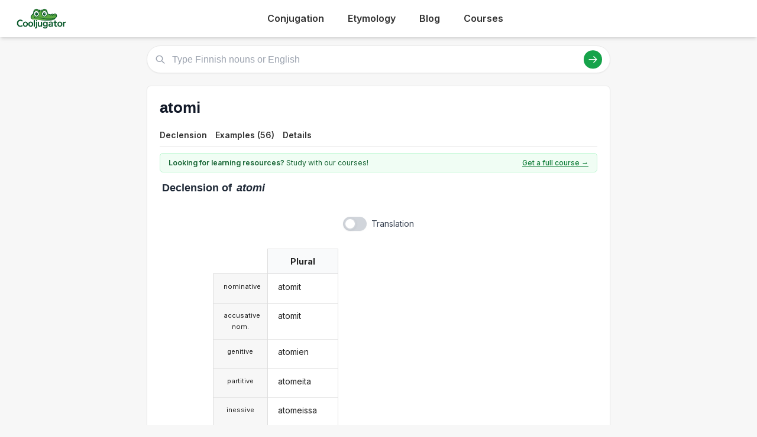

--- FILE ---
content_type: text/html; charset=utf-8
request_url: https://cooljugator.com/fin/atomi
body_size: 11991
content:
<!DOCTYPE html>
<html><head><meta content="text/html; charset=utf-8" http-equiv="content-type"/><title>Atomi declension in Finnish in all forms | CoolJugator.com</title><meta content="Decline the Finnish noun atomi in all forms and with usage examples. Atomi inflection has never been easier!" name="description"/><meta content="website" property="og:type"/><meta content="https://cooljugator.com/fin/atomi" property="og:url"/><meta content="/lib/images/website.png" property="og:image"/><meta content="1200" property="og:image:width"/><meta content="630" property="og:image:height"/><meta content="Cooljugator" property="og:site_name"/><meta content="en_US" property="og:locale"/><meta content="info@cooljugator.com" property="og:email"/><meta content="Decline the Finnish noun atomi in all forms and with usage examples" property="og:description"/><meta content="172062416682324" property="fb:app_id"/><meta content="summary" name="twitter:card"/><meta content="@cooljugator" name="twitter:site"/><meta content="Atomi noun declension" name="twitter:title"/><meta content="Decline the Finnish noun atomi in all forms and with usage examples" name="twitter:description"/><meta content="/lib/images/website.png" name="twitter:image"/><link href="/lib/images/favicons/apple-touch-icon.png" rel="apple-touch-icon" sizes="180x180"/><link href="/lib/images/favicons/favicon.ico" rel="shortcut icon"/><link href="/lib/images/favicons/favicon-32x32.png" rel="icon" sizes="32x32" type="image/png"/><link href="/lib/images/favicons/favicon-16x16.png" rel="icon" sizes="16x16" type="image/png"/><link href="/lib/images/favicons/manifest.json" rel="manifest"/><link color="#5bbad5" href="/lib/images/favicons/safari-pinned-tab.svg" rel="mask-icon"/><meta content="#ffffff" name="theme-color"/><meta content="width=device-width, initial-scale=1" name="viewport"/><meta charset="utf-8"/><meta content="width=device-width, initial-scale=1.0" name="viewport"/><link href="https://fonts.googleapis.com" rel="preconnect"/><link crossorigin="" href="https://fonts.gstatic.com" rel="preconnect"/><link href="https://fonts.googleapis.com/css2?family=Inter:wght@400;500;600;700&amp;display=swap" rel="stylesheet"/><link href="/lib2025/style_tailwind.css" rel="stylesheet"/><link href="/lib2025/styleOLD.min.css" rel="stylesheet"/><link href="/lib2025/styleNEW.css" rel="stylesheet"/><script src="https://embed.typeform.com/embed.js"></script><script src="/lib2025/includes.js"></script><script defer="" src="/lib2025/static_navigations.js"></script><script id="languageSetterScript">const page_language_code = "fin";</script><script src="/lib2025/scriptsNEW.js"></script><meta name="impact-site-verification" value="d3cf73e8-9232-49c1-b2b9-d5ce2e8c0d6f"/><script async="" src="https://www.googletagmanager.com/gtag/js?id=G-4HJDZ83FC6"></script><script>window.dataLayer = window.dataLayer || [];function gtag(){dataLayer.push(arguments);}gtag("js", new Date());gtag("config", "G-4HJDZ83FC6");</script></head><body><header class="bg-white shadow-md sticky top-0 z-10"><div class="main-container flex justify-between items-center py-4"><span class="text-3xl font-bold text-green-700 flex items-center space-x-2"><a href="/" style="display: flex; align-items: center;"><img alt="Cooljugator Logo" class="h-10" src="/lib2025/logo.png"/></a></span><nav class="main-nav hidden md:flex justify-center space-x-4"><div class="nav-link-wrapper language-selector"><a class="nav-link language-trigger" href="/">Conjugation</a><div class="language-dropdown"></div></div><div class="nav-link-wrapper language-selector"><a class="nav-link language-trigger" href="/etymology/">Etymology</a><div class="language-dropdown"></div></div><div class="nav-link-wrapper"><a class="nav-link" href="/blog/">Blog</a></div><div class="nav-link-wrapper"><a class="nav-link" href="https://www.lingomelo.com/">Courses</a></div><div class="nav-link-wrapper"></div></nav><a class="bg-green-600 hover:bg-green-700 text-white hover:text-white font-semibold py-2 px-5 rounded-full text-base shadow-md hover:shadow-lg transition-all duration-200 mx-2" id="mainTutoringLink" rel="noopener noreferrer" style="top; 0; left: 0; width: 0; height: 0; overflow: hidden; visibility: hidden!important;" target="_blank">
      Get a Finnish Tutor
    </a><button class="md:hidden p-2 rounded focus:outline-none focus:ring-2 focus:ring-green-600" id="mobile-menu-button"><svg class="w-7 h-7 text-green-700" fill="none" stroke="currentColor" viewbox="0 0 24 24"><path d="M4 6h16M4 12h16M4 18h16" stroke-linecap="round" stroke-linejoin="round" stroke-width="2"></path></svg></button></div><nav class="md:hidden px-4 pb-4" id="mobile-menu">
<a class="block py-2 nav-link" href="/">Conjugation</a><a class="block py-2 nav-link" href="/etymology/">Etymology</a><a class="block py-2 nav-link" href="/blog/">Blog</a></nav></header><!-- <div class="bg-gray-200 text-center py-2 text-gray-500 text-xs my-4 main-container rounded-md h-[90px] flex items-center justify-center">
        Top Ad Placeholder (728x90 or similar)
    </div> --><div class="main-container mt-4"><main class="space-y-6 max-w-4xl mx-auto mt-4"><div class="relative" id="search-bar-wrapper"><input aria-label="Type Finnish nouns or English" class="w-full border subtle-border rounded-full py-3 pl-12 pr-20 text-lg focus:outline-none focus:ring-2 focus:ring-green-500 focus:border-transparent shadow-sm" id="search-input" placeholder="Type Finnish nouns or English" type="text"/><div class="absolute left-4 top-1/2 transform -translate-y-1/2 text-gray-400"><svg class="w-5 h-5" fill="none" stroke="currentColor" viewbox="0 0 24 24" xmlns="http://www.w3.org/2000/svg"><path d="M21 21l-6-6m2-5a7 7 0 11-14 0 7 7 0 0114 0z" stroke-linecap="round" stroke-linejoin="round" stroke-width="2"></path></svg></div><div class="absolute right-4 top-1/2 transform -translate-y-1/2 flex items-center space-x-3"><button class="bg-green-600 hover:bg-green-700 text-white rounded-full p-2" id="search-button"><svg class="w-5 h-5" fill="none" stroke="currentColor" viewbox="0 0 24 24" xmlns="http://www.w3.org/2000/svg"><path d="M14 5l7 7m0 0l-7 7m7-7H3" stroke-linecap="round" stroke-linejoin="round" stroke-width="2"></path></svg></button></div></div><div class="mt-4 p-4 bg-white border subtle-border rounded-md shadow-sm hidden" id="search-results"></div><div class="content-bg p-6 rounded-lg shadow-sm border subtle-border"><div class="flex justify-between items-start mb-3" id="main-page-top"><div><h1 class="text-3xl font-bold text-gray-900 flex items-center mainform" id="mainform">atomi</h1></div></div><nav class="mt-4 border-b subtle-border main-content-nav" id="main-page-content-nav"><div class="flex space-x-2 text-sm"><a class="nav-link smooth-scroll-link hover:text-green-600 hover:border-green-300" href="#conjugation">Declension</a><a class="nav-link smooth-scroll-link hover:text-green-600 hover:border-green-300" href="#examples">Examples (56)</a><a class="nav-link smooth-scroll-link hover:text-green-600 hover:border-green-300" href="#details">Details</a></div></nav><div class="mt-0 pt-6 scroll-target" style="padding-top: 80px;"><div class="bg-green-50 text-green-800 text-sm py-2 px-4 rounded-md mb-4 border border-green-200 flex items-center justify-between" id="question2wrapper"><span class="w-full max-w-[64%] md:w-auto md:max-w-none"><span class="font-semibold" id="question2">Looking for learning resources?</span> Study with our courses!
                    </span><a class="text-green-700 hover:text-green-900 font-medium underline text-right" href="https://www.lingomelo.com/" id="question2link" rel="noopener noreferrer">Get a full course →</a></div><div id="main-conjugation-meta"><h2 class="text-xl font-bold text-gray-800 mb-4 flex items-center"><!-- <svg width="30" height="30" viewBox="0 0 50 50" xmlns="http://www.w3.org/2000/svg"><path d="M 10,38 
                                     C 5,38 5,30 10,25   Q 15,15 25,12      L 40,10            Q 48,10 48,18      Q 50,25 45,30      L 40,35            Q 35,42 25,42      L 15,42            C 12,42 10,40 10,38 Z" 
                                  fill="#15803D"/><circle cx="26" cy="19" r="5" fill="white"/><circle cx="26" cy="19" r="2.5" fill="black"/><circle cx="27" cy="18" r="1" fill="white"/><circle cx="36" cy="17" r="5" fill="white"/><circle cx="36" cy="17" r="2.5" fill="black"/><circle cx="37" cy="16" r="1" fill="white"/><ellipse cx="44" cy="17" rx="2" ry="1.5" fill="#1f2937"/><circle cx="18" cy="30" r="3" fill="#fecdd3"/></svg> 
 --><span class="pl-1" id="conjugation"><span class="conjugation-word">Declension</span> of <span class="italic ml-1 mainform">atomi</span></span></h2></div><div class="mt-6" id="conjugation-content"><section id="conjugations" style="padding-top: 1em;"><div class="ui three column unstackable grid" id="settings-buttons"><div class="left floated center aligned column" id="wrapper-setting-transliterations"></div><div class="center aligned column" id="wrapper-setting-translations"><div class="ui toggle checkbox" data-tooltip="Translations on page." id="setting-translations"><input type="checkbox"/><label id="settings-translations-label">Translation</label></div></div><div class="right floated center aligned column" id="wrapper-setting-stress"></div></div><div class="ui stackable center aligned grid"><div class="fourteen wide column"><div class="ui centered four column equal height grid"><div class="fourteen wide column" id="conjugationDivs" style="padding-right: 0; border-right: 0;"><div class="conjugation-table collapsable"><div class="conjugation-cell conjugation-cell-four conjugation-cell-pronouns tense-title pronounColumn pronounColumnFirst" style="order: 0; color: rgba(0, 0, 0, 0.87);"></div><div class="conjugation-cell conjugation-cell-four conjugation-cell-pronouns pronounColumn" style="order: 1;"><div class="ui conjugation-pronoun">nominative</div></div><div class="conjugation-cell conjugation-cell-four conjugation-cell-pronouns pronounColumn" style="order: 2;"><div class="ui conjugation-pronoun">accusative nom.</div></div><div class="conjugation-cell conjugation-cell-four conjugation-cell-pronouns pronounColumn" style="order: 3;"><div class="ui conjugation-pronoun">genitive</div></div><div class="conjugation-cell conjugation-cell-four conjugation-cell-pronouns pronounColumn" style="order: 4;"><div class="ui conjugation-pronoun">partitive</div></div><div class="conjugation-cell conjugation-cell-four conjugation-cell-pronouns pronounColumn" style="order: 5;"><div class="ui conjugation-pronoun">inessive</div></div><div class="conjugation-cell conjugation-cell-four conjugation-cell-pronouns pronounColumn" style="order: 6;"><div class="ui conjugation-pronoun">elative</div></div><div class="conjugation-cell conjugation-cell-four conjugation-cell-pronouns pronounColumn" style="order: 7;"><div class="ui conjugation-pronoun">illative</div></div><div class="conjugation-cell conjugation-cell-four conjugation-cell-pronouns pronounColumn" style="order: 8;"><div class="ui conjugation-pronoun">adessive</div></div><div class="conjugation-cell conjugation-cell-four conjugation-cell-pronouns pronounColumn" style="order: 9;"><div class="ui conjugation-pronoun">ablative</div></div><div class="conjugation-cell conjugation-cell-four conjugation-cell-pronouns pronounColumn" style="order: 10;"><div class="ui conjugation-pronoun">allative</div></div><div class="conjugation-cell conjugation-cell-four conjugation-cell-pronouns pronounColumn" style="order: 11;"><div class="ui conjugation-pronoun">essive</div></div><div class="conjugation-cell conjugation-cell-four conjugation-cell-pronouns pronounColumn" style="order: 12;"><div class="ui conjugation-pronoun">translative</div></div><div class="conjugation-cell conjugation-cell-four conjugation-cell-pronouns pronounColumn" style="order: 13;"><div class="ui conjugation-pronoun">instructive</div></div><div class="conjugation-cell conjugation-cell-four conjugation-cell-pronouns pronounColumn" style="order: 14;"><div class="ui conjugation-pronoun">abessive</div></div><div class="conjugation-cell conjugation-cell-four conjugation-cell-pronouns pronounColumn" style="order: 15;"><div class="ui conjugation-pronoun">comitative</div></div><div class="conjugation-cell conjugation-cell-four tense-title leftmost" data-tooltip="Example: (part of) atoms" style="order: 0;"><span class="tense-title-space">Plural</span><i class="dropdown icon"></i></div><div class="conjugation-cell conjugation-cell-four leftmost" data-default="atomit" data-form-id="7225443" data-tooltip="atoms" data-translated="atoms" id="nominative_plur" style="order: 1;"><div class="forms-wrapper"><div class="meta-form">atomit</div><div class="meta-transliteration"></div><div class="meta-translation">atoms</div></div></div><div class="conjugation-cell conjugation-cell-four leftmost" data-default="atomit" data-form-id="7225444" data-tooltip="atoms" data-translated="atoms" id="accusative_nom_plur" style="order: 2;"><div class="forms-wrapper"><div class="meta-form">atomit</div><div class="meta-transliteration"></div><div class="meta-translation">atoms</div></div></div><div class="conjugation-cell conjugation-cell-four leftmost" data-default="atomien" data-form-id="7225445" data-tooltip="(of) atoms" data-translated="(of) atoms" id="genitive_plur" style="order: 3;"><div class="forms-wrapper"><div class="meta-form">atomien</div><div class="meta-transliteration"></div><div class="meta-translation">(of) atoms</div></div></div><div class="conjugation-cell conjugation-cell-four leftmost" data-default="atomeita" data-form-id="7225446" data-tooltip="(part of) atoms" data-translated="(part of) atoms" id="partitive_plur" style="order: 4;"><div class="forms-wrapper"><div class="meta-form">atomeita</div><div class="meta-transliteration"></div><div class="meta-translation">(part of) atoms</div></div></div><div class="conjugation-cell conjugation-cell-four leftmost" data-default="atomeissa" data-form-id="7225447" data-tooltip="(in) atoms" data-translated="(in) atoms" id="inessive_plur" style="order: 5;"><div class="forms-wrapper"><div class="meta-form">atomeissa</div><div class="meta-transliteration"></div><div class="meta-translation">(in) atoms</div></div></div><div class="conjugation-cell conjugation-cell-four leftmost" data-default="atomeista" data-form-id="7225448" data-tooltip="(out of) atoms" data-translated="(out of) atoms" id="elative_plur" style="order: 6;"><div class="forms-wrapper"><div class="meta-form">atomeista</div><div class="meta-transliteration"></div><div class="meta-translation">(out of) atoms</div></div></div><div class="conjugation-cell conjugation-cell-four leftmost" data-default="atomeihin" data-form-id="7225449" data-tooltip="(into) atoms" data-translated="(into) atoms" id="illative_plur" style="order: 7;"><div class="forms-wrapper"><div class="meta-form">atomeihin</div><div class="meta-transliteration"></div><div class="meta-translation">(into) atoms</div></div></div><div class="conjugation-cell conjugation-cell-four leftmost" data-default="atomeilla" data-form-id="7225450" data-tooltip="(at) atoms" data-translated="(at) atoms" id="adessive_plur" style="order: 8;"><div class="forms-wrapper"><div class="meta-form">atomeilla</div><div class="meta-transliteration"></div><div class="meta-translation">(at) atoms</div></div></div><div class="conjugation-cell conjugation-cell-four leftmost" data-default="atomeilta" data-form-id="7225451" data-tooltip="(from) atoms" data-translated="(from) atoms" id="ablative_plur" style="order: 9;"><div class="forms-wrapper"><div class="meta-form">atomeilta</div><div class="meta-transliteration"></div><div class="meta-translation">(from) atoms</div></div></div><div class="conjugation-cell conjugation-cell-four leftmost" data-default="atomeille" data-form-id="7225452" data-tooltip="(onto) atoms" data-translated="(onto) atoms" id="allative_plur" style="order: 10;"><div class="forms-wrapper"><div class="meta-form">atomeille</div><div class="meta-transliteration"></div><div class="meta-translation">(onto) atoms</div></div></div><div class="conjugation-cell conjugation-cell-four leftmost" data-default="atomeina" data-form-id="7225453" data-tooltip="(as) atoms" data-translated="(as) atoms" id="essive_plur" style="order: 11;"><div class="forms-wrapper"><div class="meta-form">atomeina</div><div class="meta-transliteration"></div><div class="meta-translation">(as) atoms</div></div></div><div class="conjugation-cell conjugation-cell-four leftmost" data-default="atomeiksi" data-form-id="7225454" data-tooltip="(into) atoms" data-translated="(into) atoms" id="translative_plur" style="order: 12;"><div class="forms-wrapper"><div class="meta-form">atomeiksi</div><div class="meta-transliteration"></div><div class="meta-translation">(into) atoms</div></div></div><div class="conjugation-cell conjugation-cell-four leftmost" data-default="atomein" data-form-id="7225455" data-tooltip="(with) atoms" data-translated="(with) atoms" id="instructive_plur" style="order: 13;"><div class="forms-wrapper"><div class="meta-form">atomein</div><div class="meta-transliteration"></div><div class="meta-translation">(with) atoms</div></div></div><div class="conjugation-cell conjugation-cell-four leftmost" data-default="atomeitta" data-form-id="7225456" data-tooltip="(without) atoms" data-translated="(without) atoms" id="abessive_plur" style="order: 14;"><div class="forms-wrapper"><div class="meta-form">atomeitta</div><div class="meta-transliteration"></div><div class="meta-translation">(without) atoms</div></div></div><div class="conjugation-cell conjugation-cell-four leftmost" data-default="atomeineen" data-form-id="7225457" data-tooltip="(together with) atoms" data-translated="(together with) atoms" id="comitative_plur" style="order: 15;"><div class="forms-wrapper"><div class="meta-form">atomeineen</div><div class="meta-transliteration"></div><div class="meta-translation">(together with) atoms</div></div></div><div class="conjugation-cell conjugation-cell-four invisible" style="order: 0;"></div><div class="conjugation-cell conjugation-cell-four invisible" style="order: 1;"></div><div class="conjugation-cell conjugation-cell-four invisible" style="order: 2;"></div><div class="conjugation-cell conjugation-cell-four invisible" style="order: 3;"></div><div class="conjugation-cell conjugation-cell-four invisible" style="order: 4;"></div><div class="conjugation-cell conjugation-cell-four invisible" style="order: 5;"></div><div class="conjugation-cell conjugation-cell-four invisible" style="order: 6;"></div><div class="conjugation-cell conjugation-cell-four invisible" style="order: 7;"></div><div class="conjugation-cell conjugation-cell-four invisible" style="order: 8;"></div><div class="conjugation-cell conjugation-cell-four invisible" style="order: 9;"></div><div class="conjugation-cell conjugation-cell-four invisible" style="order: 10;"></div><div class="conjugation-cell conjugation-cell-four invisible" style="order: 11;"></div><div class="conjugation-cell conjugation-cell-four invisible" style="order: 12;"></div><div class="conjugation-cell conjugation-cell-four invisible" style="order: 13;"></div><div class="conjugation-cell conjugation-cell-four invisible" style="order: 14;"></div><div class="conjugation-cell conjugation-cell-four invisible" style="order: 15;"></div><div class="conjugation-cell conjugation-cell-four invisible" style="order: 0;"></div><div class="conjugation-cell conjugation-cell-four invisible" style="order: 1;"></div><div class="conjugation-cell conjugation-cell-four invisible" style="order: 2;"></div><div class="conjugation-cell conjugation-cell-four invisible" style="order: 3;"></div><div class="conjugation-cell conjugation-cell-four invisible" style="order: 4;"></div><div class="conjugation-cell conjugation-cell-four invisible" style="order: 5;"></div><div class="conjugation-cell conjugation-cell-four invisible" style="order: 6;"></div><div class="conjugation-cell conjugation-cell-four invisible" style="order: 7;"></div><div class="conjugation-cell conjugation-cell-four invisible" style="order: 8;"></div><div class="conjugation-cell conjugation-cell-four invisible" style="order: 9;"></div><div class="conjugation-cell conjugation-cell-four invisible" style="order: 10;"></div><div class="conjugation-cell conjugation-cell-four invisible" style="order: 11;"></div><div class="conjugation-cell conjugation-cell-four invisible" style="order: 12;"></div><div class="conjugation-cell conjugation-cell-four invisible" style="order: 13;"></div><div class="conjugation-cell conjugation-cell-four invisible" style="order: 14;"></div><div class="conjugation-cell conjugation-cell-four invisible" style="order: 15;"></div><div class="conjugation-cell conjugation-cell-four invisible" style="order: 0;"></div><div class="conjugation-cell conjugation-cell-four invisible" style="order: 1;"></div><div class="conjugation-cell conjugation-cell-four invisible" style="order: 2;"></div><div class="conjugation-cell conjugation-cell-four invisible" style="order: 3;"></div><div class="conjugation-cell conjugation-cell-four invisible" style="order: 4;"></div><div class="conjugation-cell conjugation-cell-four invisible" style="order: 5;"></div><div class="conjugation-cell conjugation-cell-four invisible" style="order: 6;"></div><div class="conjugation-cell conjugation-cell-four invisible" style="order: 7;"></div><div class="conjugation-cell conjugation-cell-four invisible" style="order: 8;"></div><div class="conjugation-cell conjugation-cell-four invisible" style="order: 9;"></div><div class="conjugation-cell conjugation-cell-four invisible" style="order: 10;"></div><div class="conjugation-cell conjugation-cell-four invisible" style="order: 11;"></div><div class="conjugation-cell conjugation-cell-four invisible" style="order: 12;"></div><div class="conjugation-cell conjugation-cell-four invisible" style="order: 13;"></div><div class="conjugation-cell conjugation-cell-four invisible" style="order: 14;"></div><div class="conjugation-cell conjugation-cell-four invisible" style="order: 15;"></div></div><div class="conjugation-table collapsable"><div class="conjugation-cell conjugation-cell-four conjugation-cell-pronouns tense-title pronounColumn pronounColumnFirst" style="order: 0; color: rgba(0, 0, 0, 0.87);"></div><div class="conjugation-cell conjugation-cell-four conjugation-cell-pronouns pronounColumn" style="order: 1;"><div class="ui conjugation-pronoun">nominative</div></div><div class="conjugation-cell conjugation-cell-four conjugation-cell-pronouns pronounColumn" style="order: 2;"><div class="ui conjugation-pronoun">accusative nom.</div></div><div class="conjugation-cell conjugation-cell-four conjugation-cell-pronouns pronounColumn" style="order: 3;"><div class="ui conjugation-pronoun">accusative gen.</div></div><div class="conjugation-cell conjugation-cell-four conjugation-cell-pronouns pronounColumn" style="order: 4;"><div class="ui conjugation-pronoun">genitive</div></div><div class="conjugation-cell conjugation-cell-four conjugation-cell-pronouns pronounColumn" style="order: 5;"><div class="ui conjugation-pronoun">partitive</div></div><div class="conjugation-cell conjugation-cell-four conjugation-cell-pronouns pronounColumn" style="order: 6;"><div class="ui conjugation-pronoun">inessive</div></div><div class="conjugation-cell conjugation-cell-four conjugation-cell-pronouns pronounColumn" style="order: 7;"><div class="ui conjugation-pronoun">elative</div></div><div class="conjugation-cell conjugation-cell-four conjugation-cell-pronouns pronounColumn" style="order: 8;"><div class="ui conjugation-pronoun">illative</div></div><div class="conjugation-cell conjugation-cell-four conjugation-cell-pronouns pronounColumn" style="order: 9;"><div class="ui conjugation-pronoun">adessive</div></div><div class="conjugation-cell conjugation-cell-four conjugation-cell-pronouns pronounColumn" style="order: 10;"><div class="ui conjugation-pronoun">ablative</div></div><div class="conjugation-cell conjugation-cell-four conjugation-cell-pronouns pronounColumn" style="order: 11;"><div class="ui conjugation-pronoun">allative</div></div><div class="conjugation-cell conjugation-cell-four conjugation-cell-pronouns pronounColumn" style="order: 12;"><div class="ui conjugation-pronoun">essive</div></div><div class="conjugation-cell conjugation-cell-four conjugation-cell-pronouns pronounColumn" style="order: 13;"><div class="ui conjugation-pronoun">translative</div></div><div class="conjugation-cell conjugation-cell-four conjugation-cell-pronouns pronounColumn" style="order: 14;"><div class="ui conjugation-pronoun">abessive</div></div><div class="conjugation-cell conjugation-cell-four tense-title leftmost" data-tooltip="Example: (into) atom" style="order: 0;"><span class="tense-title-space">Singular</span><i class="dropdown icon"></i></div><div class="conjugation-cell conjugation-cell-four leftmost" data-default="atomi" data-form-id="7225429" data-tooltip="atom" data-translated="atom" id="nominative_sing" style="order: 1;"><div class="forms-wrapper"><div class="meta-form">atomi</div><div class="meta-transliteration"></div><div class="meta-translation">atom</div></div></div><div class="conjugation-cell conjugation-cell-four leftmost" data-default="atomi" data-form-id="7225430" data-tooltip="atom" data-translated="atom" id="accusative_nom_sing" style="order: 2;"><div class="forms-wrapper"><div class="meta-form">atomi</div><div class="meta-transliteration"></div><div class="meta-translation">atom</div></div></div><div class="conjugation-cell conjugation-cell-four leftmost" data-default="atomin" data-form-id="7225431" data-tooltip="atom" data-translated="atom" id="accusative_gen_sing" style="order: 3;"><div class="forms-wrapper"><div class="meta-form">atomin</div><div class="meta-transliteration"></div><div class="meta-translation">atom</div></div></div><div class="conjugation-cell conjugation-cell-four leftmost" data-default="atomin" data-form-id="7225432" data-tooltip="(of) atom" data-translated="(of) atom" id="genitive_sing" style="order: 4;"><div class="forms-wrapper"><div class="meta-form">atomin</div><div class="meta-transliteration"></div><div class="meta-translation">(of) atom</div></div></div><div class="conjugation-cell conjugation-cell-four leftmost" data-default="atomia" data-form-id="7225433" data-tooltip="(part of) atom" data-translated="(part of) atom" id="partitive_sing" style="order: 5;"><div class="forms-wrapper"><div class="meta-form">atomia</div><div class="meta-transliteration"></div><div class="meta-translation">(part of) atom</div></div></div><div class="conjugation-cell conjugation-cell-four leftmost" data-default="atomissa" data-form-id="7225434" data-tooltip="(in) atom" data-translated="(in) atom" id="inessive_sing" style="order: 6;"><div class="forms-wrapper"><div class="meta-form">atomissa</div><div class="meta-transliteration"></div><div class="meta-translation">(in) atom</div></div></div><div class="conjugation-cell conjugation-cell-four leftmost" data-default="atomista" data-form-id="7225435" data-tooltip="(out of) atom" data-translated="(out of) atom" id="elative_sing" style="order: 7;"><div class="forms-wrapper"><div class="meta-form">atomista</div><div class="meta-transliteration"></div><div class="meta-translation">(out of) atom</div></div></div><div class="conjugation-cell conjugation-cell-four leftmost" data-default="atomiin" data-form-id="7225436" data-tooltip="(into) atom" data-translated="(into) atom" id="illative_sing" style="order: 8;"><div class="forms-wrapper"><div class="meta-form">atomiin</div><div class="meta-transliteration"></div><div class="meta-translation">(into) atom</div></div></div><div class="conjugation-cell conjugation-cell-four leftmost" data-default="atomilla" data-form-id="7225437" data-tooltip="(at) atom" data-translated="(at) atom" id="adessive_sing" style="order: 9;"><div class="forms-wrapper"><div class="meta-form">atomilla</div><div class="meta-transliteration"></div><div class="meta-translation">(at) atom</div></div></div><div class="conjugation-cell conjugation-cell-four leftmost" data-default="atomilta" data-form-id="7225438" data-tooltip="(from) atom" data-translated="(from) atom" id="ablative_sing" style="order: 10;"><div class="forms-wrapper"><div class="meta-form">atomilta</div><div class="meta-transliteration"></div><div class="meta-translation">(from) atom</div></div></div><div class="conjugation-cell conjugation-cell-four leftmost" data-default="atomille" data-form-id="7225439" data-tooltip="(onto) atom" data-translated="(onto) atom" id="allative_sing" style="order: 11;"><div class="forms-wrapper"><div class="meta-form">atomille</div><div class="meta-transliteration"></div><div class="meta-translation">(onto) atom</div></div></div><div class="conjugation-cell conjugation-cell-four leftmost" data-default="atomina" data-form-id="7225440" data-tooltip="(as) atom" data-translated="(as) atom" id="essive_sing" style="order: 12;"><div class="forms-wrapper"><div class="meta-form">atomina</div><div class="meta-transliteration"></div><div class="meta-translation">(as) atom</div></div></div><div class="conjugation-cell conjugation-cell-four leftmost" data-default="atomiksi" data-form-id="7225441" data-tooltip="(into) atom" data-translated="(into) atom" id="translative_sing" style="order: 13;"><div class="forms-wrapper"><div class="meta-form">atomiksi</div><div class="meta-transliteration"></div><div class="meta-translation">(into) atom</div></div></div><div class="conjugation-cell conjugation-cell-four leftmost" data-default="atomitta" data-form-id="7225442" data-tooltip="(without) atom" data-translated="(without) atom" id="abessive_sing" style="order: 14;"><div class="forms-wrapper"><div class="meta-form">atomitta</div><div class="meta-transliteration"></div><div class="meta-translation">(without) atom</div></div></div><div class="conjugation-cell conjugation-cell-four invisible" style="order: 0;"></div><div class="conjugation-cell conjugation-cell-four invisible" style="order: 1;"></div><div class="conjugation-cell conjugation-cell-four invisible" style="order: 2;"></div><div class="conjugation-cell conjugation-cell-four invisible" style="order: 3;"></div><div class="conjugation-cell conjugation-cell-four invisible" style="order: 4;"></div><div class="conjugation-cell conjugation-cell-four invisible" style="order: 5;"></div><div class="conjugation-cell conjugation-cell-four invisible" style="order: 6;"></div><div class="conjugation-cell conjugation-cell-four invisible" style="order: 7;"></div><div class="conjugation-cell conjugation-cell-four invisible" style="order: 8;"></div><div class="conjugation-cell conjugation-cell-four invisible" style="order: 9;"></div><div class="conjugation-cell conjugation-cell-four invisible" style="order: 10;"></div><div class="conjugation-cell conjugation-cell-four invisible" style="order: 11;"></div><div class="conjugation-cell conjugation-cell-four invisible" style="order: 12;"></div><div class="conjugation-cell conjugation-cell-four invisible" style="order: 13;"></div><div class="conjugation-cell conjugation-cell-four invisible" style="order: 14;"></div><div class="conjugation-cell conjugation-cell-four invisible" style="order: 0;"></div><div class="conjugation-cell conjugation-cell-four invisible" style="order: 1;"></div><div class="conjugation-cell conjugation-cell-four invisible" style="order: 2;"></div><div class="conjugation-cell conjugation-cell-four invisible" style="order: 3;"></div><div class="conjugation-cell conjugation-cell-four invisible" style="order: 4;"></div><div class="conjugation-cell conjugation-cell-four invisible" style="order: 5;"></div><div class="conjugation-cell conjugation-cell-four invisible" style="order: 6;"></div><div class="conjugation-cell conjugation-cell-four invisible" style="order: 7;"></div><div class="conjugation-cell conjugation-cell-four invisible" style="order: 8;"></div><div class="conjugation-cell conjugation-cell-four invisible" style="order: 9;"></div><div class="conjugation-cell conjugation-cell-four invisible" style="order: 10;"></div><div class="conjugation-cell conjugation-cell-four invisible" style="order: 11;"></div><div class="conjugation-cell conjugation-cell-four invisible" style="order: 12;"></div><div class="conjugation-cell conjugation-cell-four invisible" style="order: 13;"></div><div class="conjugation-cell conjugation-cell-four invisible" style="order: 14;"></div><div class="conjugation-cell conjugation-cell-four invisible" style="order: 0;"></div><div class="conjugation-cell conjugation-cell-four invisible" style="order: 1;"></div><div class="conjugation-cell conjugation-cell-four invisible" style="order: 2;"></div><div class="conjugation-cell conjugation-cell-four invisible" style="order: 3;"></div><div class="conjugation-cell conjugation-cell-four invisible" style="order: 4;"></div><div class="conjugation-cell conjugation-cell-four invisible" style="order: 5;"></div><div class="conjugation-cell conjugation-cell-four invisible" style="order: 6;"></div><div class="conjugation-cell conjugation-cell-four invisible" style="order: 7;"></div><div class="conjugation-cell conjugation-cell-four invisible" style="order: 8;"></div><div class="conjugation-cell conjugation-cell-four invisible" style="order: 9;"></div><div class="conjugation-cell conjugation-cell-four invisible" style="order: 10;"></div><div class="conjugation-cell conjugation-cell-four invisible" style="order: 11;"></div><div class="conjugation-cell conjugation-cell-four invisible" style="order: 12;"></div><div class="conjugation-cell conjugation-cell-four invisible" style="order: 13;"></div><div class="conjugation-cell conjugation-cell-four invisible" style="order: 14;"></div></div></div></div></div></div></section></div><div class="flex justify-center my-8 w-full" style="padding-top: 2rem; padding-bottom: 8rem;"></div></div><div class="mt-4 pt-6 border-t subtle-border scroll-target" style="padding-top: 2rem;"><h2 class="text-xl font-bold text-gray-800 mb-4 flex items-center" id="examples_title"><svg height="30" viewbox="0 0 50 50" width="30" xmlns="http://www.w3.org/2000/svg"><path d="M10,45 
                                     L10,40 C5,40 5,32 10,27   Q15,17 25,14             L38,12                   Q48,12 48,18             Q50,25 45,30             L40,35                   Q35,42 25,42             L15,42             C12,42 10,40 10,38 Z" fill="#15803D"></path><path d="M15,45 
                                     C10,45 10,35 15,33  L18,32             C20,35 18,40 15,45  Z" fill="#15803D"></path><path d="M35,45 
                                     C40,45 40,35 35,33  L32,32             C30,35 32,40 35,45  Z" fill="#15803D"></path><rect fill="#a16207" height="15" rx="2" ry="2" width="20" x="15" y="30"></rect><rect fill="#f8fafc" height="11" width="14" x="18" y="32"></rect><line stroke="#4b5563" stroke-width="0.5" x1="20" x2="30" y1="35" y2="35"></line><line stroke="#4b5563" stroke-width="0.5" x1="20" x2="30" y1="37" y2="37"></line><line stroke="#4b5563" stroke-width="0.5" x1="20" x2="30" y1="39" y2="39"></line><circle cx="28" cy="21" fill="white" r="4.5"></circle><circle cx="28" cy="21" fill="black" r="2.2"></circle><circle cx="29" cy="20" fill="white" r="1"></circle><circle cx="37" cy="19" fill="white" r="4.5"></circle><circle cx="37" cy="19" fill="black" r="2.2"></circle><circle cx="38" cy="18" fill="white" r="1"></circle><ellipse cx="44" cy="21" fill="#1f2937" rx="2" ry="1.5"></ellipse></svg><span class="pl-1">Examples of <span class="mainform italic ml-1">atomi</span></span></h2><div class="space-y-4 text-sm" id="examples"><div class="grid grid-cols-1 sm:grid-cols-2 gap-x-6 example-pair"><p class="example-es" id="example-nominative_plur">"Ne atomit matkasivat ajan halki ja loivat meidät, - jotta saisimme olla yhdessä ja tehdä toisistamme kokonaisia."</p><p class="example-en">"I like to think those atoms traveled "14 billion years through time and space to create us, so that we could be together and make each other whole."</p></div><div class="grid grid-cols-1 sm:grid-cols-2 gap-x-6 example-pair"><p class="example-es" id="example-nominative_plur-1">Alkuaineista, jotka menettävät elektroneja, tulee positiivisia ioneita, - jotka ovat pienempiä kuin muut atomit samassa alkuaineessa.</p><p class="example-en">Elements that lose electrons become positive ions which are smaller than other atoms of the same element.</p></div><div class="grid grid-cols-1 sm:grid-cols-2 gap-x-6 example-pair"><p class="example-es" id="example-nominative_plur-2">Alkuräjähdyksessä - maailmankaikkeuden atomit törmäsivät yhteen - pieneksi pisteeksi, joka räjähti.</p><p class="example-en">When the big bang happened, all the atoms in the universe, they were all smashed together into one little dot that exploded outward.</p></div><div class="grid grid-cols-1 sm:grid-cols-2 gap-x-6 example-pair"><p class="example-es" id="example-nominative_plur-3">Energia hajottaa atomit repien kirjaimellisesti todellisuuden rakennetta.</p><p class="example-en">The energy disperses the atoms, Literally tearing the very fabric of reality itself.</p></div><div class="grid grid-cols-1 sm:grid-cols-2 gap-x-6 example-pair"><p class="example-es" id="example-nominative_plur-4">Fuusio tapahtuu, kun atomit törmäävät suurilla nopeuksilla ja - ne kirjaimellisesti yhdistyvät.</p><p class="example-en">Fusion occurs when atoms are smashed together in a high rate of speed and literally fused.</p></div><div class="grid grid-cols-1 sm:grid-cols-2 gap-x-6 example-pair"><p class="example-es" id="example-genitive_plur">- Kuka kertoi hänen työskentelevän atomien kanssa?</p><p class="example-en">Who told youthat he works with atoms? Fargo.</p></div><div class="grid grid-cols-1 sm:grid-cols-2 gap-x-6 example-pair"><p class="example-es" id="example-genitive_plur-1">40 vuotta sitten loin aineen, joka muuttaa atomien etäisyyttä.</p><p class="example-en">I learned how to change the distance between atoms, that's what powers the suit, that's why it works.</p></div><div class="grid grid-cols-1 sm:grid-cols-2 gap-x-6 example-pair"><p class="example-es" id="example-genitive_plur-2">Ainoastaan vedyn atomien pyörimissuunta...</p><p class="example-en">The proper rotation of hydrogen atoms alone--</p></div><div class="grid grid-cols-1 sm:grid-cols-2 gap-x-6 example-pair"><p class="example-es" id="example-genitive_plur-3">Astuttuani yhtiön johtoon aloin tutkia hiukkasta, - joka muuttelee atomien etäisyyttä kasvattaen tiheyttä ja voimaa.</p><p class="example-en">I immediately started researching a particle that could change the distance between atoms while increasing density and strength. Why this revolutionary idea remained buried beneath the dust and cobwebs of Hank's research, I couldn't tell you.</p></div><div class="grid grid-cols-1 sm:grid-cols-2 gap-x-6 example-pair"><p class="example-es" id="example-genitive_plur-4">Fargon mukaan hän työskentelee atomien kanssa ja uskon Bajanian olevan todellinen uhka.</p><p class="example-en">Well, fargo said he'sworking with atoms, and I just think this guy babajanian could be a reallyserious threat.</p></div><div class="grid grid-cols-1 sm:grid-cols-2 gap-x-6 example-pair"><p class="example-es" id="example-partitive_plur">- Menenkin tästä halkaisemaan atomeita.</p><p class="example-en">-Excuse me, I have to split some atoms.</p></div><div class="grid grid-cols-1 sm:grid-cols-2 gap-x-6 example-pair"><p class="example-es" id="example-partitive_plur-1">- Mutta sehän halkaisisi miljoonia atomeita.</p><p class="example-en">But that would split millions of atoms.</p></div><div class="grid grid-cols-1 sm:grid-cols-2 gap-x-6 example-pair"><p class="example-es" id="example-partitive_plur-2">Sandra sanoi, että on laskettu enemmän mahdollisia go-pelin lopputuloksia kuin atomeita on universumissa.</p><p class="example-en">Sandra said it has been calculated there more Possible go games In the all-atoms in the universe.</p></div><div class="grid grid-cols-1 sm:grid-cols-2 gap-x-6 example-pair"><p class="example-es" id="example-partitive_plur-3">Toiset ovat ikuisia ja muuttavat niitä atomeita, joihin ne yhtyvät.</p><p class="example-en">I mean, some are eternal and able to change the nature of those atoms they join.</p></div><div class="grid grid-cols-1 sm:grid-cols-2 gap-x-6 example-pair"><p class="example-es" id="example-partitive_plur-4">Tunnetko puun jokaisen atomin vetävän toisia atomeita, - ja kaikkien muiden maailman atomeiden vetävän niitä?</p><p class="example-en">Can you feel every atom of the tree pulling on every other atom, and all the other atoms in the world pulling on those atoms?</p></div><div class="grid grid-cols-1 sm:grid-cols-2 gap-x-6 example-pair"><p class="example-es" id="example-elative_plur">- Et tiedä atomeista.</p><p class="example-en">You don't know anything about atoms or molecules.</p></div><div class="grid grid-cols-1 sm:grid-cols-2 gap-x-6 example-pair"><p class="example-es" id="example-elative_plur-1">Auringonsäde koostuu monista atomeista.</p><p class="example-en">A ray of sunlight is made up many atoms.</p></div><div class="grid grid-cols-1 sm:grid-cols-2 gap-x-6 example-pair"><p class="example-es" id="example-elative_plur-2">Etana koostuu soluista, molekyyleistä ja atomeista.</p><p class="example-en">The snail itself is composed of cells, molecules, atoms.</p></div><div class="grid grid-cols-1 sm:grid-cols-2 gap-x-6 example-pair"><p class="example-es" id="example-elative_plur-3">Hän sanoi, että kaikki koostuvat monista atomeista.</p><p class="example-en">He said to me that everyone is made out of many... atomos... a-atoms?</p></div><div class="grid grid-cols-1 sm:grid-cols-2 gap-x-6 example-pair"><p class="example-es" id="example-elative_plur-4">Jopa Coca Cola -automaatti tai tupakantumppi kadulla - on tehty atomeista, jotka tulivat tähden keskuksesta.</p><p class="example-en">Even a Coke machine or a cigarette butt in the street in buffalo is made out of atoms that came from a star.</p></div><div class="grid grid-cols-1 sm:grid-cols-2 gap-x-6 example-pair"><p class="example-es" id="example-illative_plur">Fotoni ei voi päästä ulos ilman, että se törmäilee yhä uudelleen, - ja jää kiinni atomeihin ja vapautuu uudelleen. Näin voi käydä miljoonia kertoja.</p><p class="example-en">A foton can't escape without interacting over and over and over again, getting absorbed by atoms and readmitted and it can be absorbed and readmitted milions of times.</p></div><div class="grid grid-cols-1 sm:grid-cols-2 gap-x-6 example-pair"><p class="example-es" id="example-illative_plur-1">Käytän omaisuuden atomeihin, ja täytyy leikata kuluja.</p><p class="example-en">I'm spending a fortune on atoms, and we have to cut costs.</p></div><div class="grid grid-cols-1 sm:grid-cols-2 gap-x-6 example-pair"><p class="example-es" id="example-illative_plur-2">Nuoren universumin tarvitsi jäähtyä, jotta elektronit saattoivat hidastua ja kiinnittyä uusiin atomeihin.</p><p class="example-en">The young universe has to cool down enough for the electrons to slow down and stick to new atoms.</p></div><div class="grid grid-cols-1 sm:grid-cols-2 gap-x-6 example-pair"><p class="example-es" id="example-illative_plur-3">Salama muutti aivokemiaasi ja voit käyttää sähkömagneettista voimaa esineiden atomeihin.</p><p class="example-en">Everything is and the only thing holding these atoms together is an ionic electrical attraction.</p></div><div class="grid grid-cols-1 sm:grid-cols-2 gap-x-6 example-pair"><p class="example-es" id="example-illative_plur-4">Se sisältää kaiken supernovien syntymisestä atomeihin.</p><p class="example-en">It includes everything, from Creation to supernovas, to atoms...</p></div><div class="grid grid-cols-1 sm:grid-cols-2 gap-x-6 example-pair"><p class="example-es" id="example-ablative_plur">Vety-, helium- ja litium -atomeilta kesti kauan aikaa muodostua universumissa.</p><p class="example-en">It took a long time for all of the hydrogen, helium, and lithium atoms in the universe to form.</p></div><div class="grid grid-cols-1 sm:grid-cols-2 gap-x-6 example-pair"><p class="example-es" id="example-essive_plur">Kaikki häviää atomeina taivaalle.</p><p class="example-en">You know, go back in the sky, all your atoms and stuff. That's what I think.</p></div><div class="grid grid-cols-1 sm:grid-cols-2 gap-x-6 example-pair"><p class="example-es" id="example-essive_plur-1">Leiju atomeina ilmassa.</p><p class="example-en">You can float as atoms in the air.</p></div><div class="grid grid-cols-1 sm:grid-cols-2 gap-x-6 example-pair"><p class="example-es" id="example-translative_plur">"Tuhon tyynyni tuhoaa sinut atomeiksi."</p><p class="example-en">My Whoopee Cushion of Doom will blast you to atoms!</p></div><div class="grid grid-cols-1 sm:grid-cols-2 gap-x-6 example-pair"><p class="example-es" id="example-translative_plur-1">Dylan haluaa pilkkoa meidät atomeiksi ja lähettää mustan aukon kautta?</p><p class="example-en">So, dylan wants to dice us into atoms And send us through a black hole.</p></div><div class="grid grid-cols-1 sm:grid-cols-2 gap-x-6 example-pair"><p class="example-es" id="example-translative_plur-2">Jossain mielessä, materia, josta kehomme muodostuu, on keskittynyttä energiaa, tiivistynyttä energiaa... energiaa joka on tiivistynyt atomeiksi josta universumimme muodostuu.</p><p class="example-en">In some sense, matter, which makes up our body, is concentrated energy, condensed energy... energy that has condensed into the atoms that make up our universe.</p></div><div class="grid grid-cols-1 sm:grid-cols-2 gap-x-6 example-pair"><p class="example-es" id="example-translative_plur-3">Kun aurinko nousee, Nook räjähtää atomeiksi.</p><p class="example-en">When the sun rises, Nook will explode into atoms. Now that I get.</p></div><div class="grid grid-cols-1 sm:grid-cols-2 gap-x-6 example-pair"><p class="example-es" id="example-translative_plur-4">Luovuta nämä karkulaiset välittömästi tai räjäytämme valtakuntasi atomeiksi.</p><p class="example-en">Surrender the fugitives at once. - - Or the Imperial Fleet will blast your kingdom to atoms.</p></div><div class="grid grid-cols-1 sm:grid-cols-2 gap-x-6 example-pair"><p class="example-es" id="example-accusative_gen_sing">- No, jotkin luvut kertovat atomin...</p><p class="example-en">Well, some of the numbers indicate that on an atomic...</p></div><div class="grid grid-cols-1 sm:grid-cols-2 gap-x-6 example-pair"><p class="example-es" id="example-accusative_gen_sing-1">- Olemme atomin lapsia, rakas.</p><p class="example-en">We are the children of the atom, my love.</p></div><div class="grid grid-cols-1 sm:grid-cols-2 gap-x-6 example-pair"><p class="example-es" id="example-accusative_gen_sing-2">- Olet jo halkaissut atomin?</p><p class="example-en">You've already split the atom?</p></div><div class="grid grid-cols-1 sm:grid-cols-2 gap-x-6 example-pair"><p class="example-es" id="example-accusative_gen_sing-3">...ehjälle atomin rakenteelle...</p><p class="example-en">...fundamental integrity of the atomic substructure...</p></div><div class="grid grid-cols-1 sm:grid-cols-2 gap-x-6 example-pair"><p class="example-es" id="example-accusative_gen_sing-4">Ajattelin juuri juoda jääteetä, ja sitten - halkaista atomin. Sen ehtii kyllä.</p><p class="example-en">No, I was just going to have some iced tea, and then split the atom, but that can wait.</p></div><div class="grid grid-cols-1 sm:grid-cols-2 gap-x-6 example-pair"><p class="example-es" id="example-partitive_sing">- Meissä on yhtä monta atomia - kuin taivaalla on tähtiä.</p><p class="example-en">As many atoms in each of us As there are stars in the sky.</p></div><div class="grid grid-cols-1 sm:grid-cols-2 gap-x-6 example-pair"><p class="example-es" id="example-partitive_sing-1">- Tajuathan, että mikä tahansa atomia korkeampi tai painavampi esitetään samalla tavalla kuin Plutonium</p><p class="example-en">You see, anything with a high enough atomic weight will present in the same way as plutonium.</p></div><div class="grid grid-cols-1 sm:grid-cols-2 gap-x-6 example-pair"><p class="example-es" id="example-partitive_sing-2">Alkuräjähdys oli niin suunnaton, että se synnytti atomia pienemälle alueelle kaiken sen massan sekä kaiken energian jotka universumin 400 miljardia galaksia pitää sisällään.</p><p class="example-en">The Big Bang was so immense that it brought into existence all of the mass and all of the energy contained in all of the 400 billion galaxies we see in our universe in a region smaller than the size of a single atom.</p></div><div class="grid grid-cols-1 sm:grid-cols-2 gap-x-6 example-pair"><p class="example-es" id="example-partitive_sing-3">En voi nähdä atomia pienempiä hiukkasia, mutta joka tapauksessa, ne ovat olemassa.</p><p class="example-en">I can't see subatomic particles, but nevertheless, they're there.</p></div><div class="grid grid-cols-1 sm:grid-cols-2 gap-x-6 example-pair"><p class="example-es" id="example-partitive_sing-4">Jos kaikki olemassa oleva - galaksien taivaankappaleista aina sinuun ja minuun - oli yhtä atomia pienempi, mistä kaikki massa ja materia tuli?</p><p class="example-en">If everything there is, from all the heavenly bodies, in all the galaxy's still expanding universe, To you and me was one smaller than this single atom, where did all this mass and matter come from?</p></div><div class="grid grid-cols-1 sm:grid-cols-2 gap-x-6 example-pair"><p class="example-es" id="example-elative_sing">Ei paljon poikkea atomista.</p><p class="example-en">Not unlike an atom.</p></div><div class="grid grid-cols-1 sm:grid-cols-2 gap-x-6 example-pair"><p class="example-es" id="example-elative_sing-1">Jos kahdesta atomista tulee...</p><p class="example-en">And, if these two atoms become...</p></div><div class="grid grid-cols-1 sm:grid-cols-2 gap-x-6 example-pair"><p class="example-es" id="example-elative_sing-2">Jos lämmität kaasua tarpeeksi. elektronit putoavat atomista ja leijailevat " sopassa".</p><p class="example-en">If you heat a gas to high enough temperatures electrons fall off the atoms and float around in the soup.</p></div><div class="grid grid-cols-1 sm:grid-cols-2 gap-x-6 example-pair"><p class="example-es" id="example-elative_sing-3">Koska jo se tosiasia että tarkkailet häntä, - muuttaa hänen atomista olotilaansa.</p><p class="example-en">Because the very fact that you observe her alters her atomic state. How about that?</p></div><div class="grid grid-cols-1 sm:grid-cols-2 gap-x-6 example-pair"><p class="example-es" id="example-elative_sing-4">Universumi on atomista galaksiin jatkuvassa muutostilassa.</p><p class="example-en">The universe. From atom to galaxy, is in a perpetual state of flux.</p></div><div class="grid grid-cols-1 sm:grid-cols-2 gap-x-6 example-pair"><p class="example-es" id="example-illative_sing">Elektrodit vapautetaan... joka vaikuttaa atomiin...</p><p class="example-en">Electrodes discharge... which makes an impact with the atom...</p></div><div class="grid grid-cols-1 sm:grid-cols-2 gap-x-6 example-pair"><p class="example-es" id="example-illative_sing-1">Kurkotan atomiin ja laitan sen ketjuuni.</p><p class="example-en">And I reach out and I grab a carbon atom... and I put it on my chain, right?</p></div><div class="grid grid-cols-1 sm:grid-cols-2 gap-x-6 example-pair"><p class="example-es" id="example-ablative_sing">Ajattelen, - että prosessi hoidetaan atomi atomilta ja uudelleen rakennetaan.</p><p class="example-en">I'm thinking that process of being taken apart atom by atom and reassembled--</p></div><div class="grid grid-cols-1 sm:grid-cols-2 gap-x-6 example-pair"><p class="example-es" id="example-dictform">"'paljastettiin kotitekoinen atomi-pommi...</p><p class="example-en">"'unveiled a homemade atomic bomb...</p></div><div class="grid grid-cols-1 sm:grid-cols-2 gap-x-6 example-pair"><p class="example-es" id="example-dictform-1">"On helpompi hajottaa atomi kuin ennakkoluulo", sanoi Einstein.</p><p class="example-en">"It's easier to split an atom "than a prejudice." According to Einstein.</p></div><div class="grid grid-cols-1 sm:grid-cols-2 gap-x-6 example-pair"><p class="example-es" id="example-dictform-2">"Varautunut atomi." Ioni.</p><p class="example-en">Uh, "Charged atom." "Ion."</p></div><div class="grid grid-cols-1 sm:grid-cols-2 gap-x-6 example-pair"><p class="example-es" id="example-dictform-3">- Minulla ei ole ongelmaa atomi-holokaustista. Niin sitä pitää.</p><p class="example-en">I don't have a problem with an atomic holocaust.</p></div><div class="grid grid-cols-1 sm:grid-cols-2 gap-x-6 example-pair"><p class="example-es" id="example-dictform-4">- Yksi atomi riitti posauttamaan vanhan ukon vajan.</p><p class="example-en">That one atom was enough to blow the old man's shed apart.</p></div></div><div class="mt-6 text-center"><button class="text-green-600 hover:text-green-700 text-sm font-medium toggle-examples" id="toggle-examples">Show more examples</button></div></div></div><div class="mt-6 p-4 bg-green-50 border border-green-100 rounded-md scroll-target" id="details"><h2 class="text-xl font-bold text-gray-800 mb-4 flex items-center">
                        Further details about this page
                    </h2><h3 class="font-semibold text-xs text-gray-500 mb-2 uppercase tracking-wider">LOCATION</h3><nav aria-label="breadcrumb" class="text-sm breadcrumb"><ol class="flex items-center space-x-2"><li><a class="font-medium hover:text-green-700" href="/">Cooljugator</a></li><li><span class="separator text-gray-400">/</span></li><li><a class="font-medium hover:text-green-700" href="/fin">Finnish nouns</a></li><li><span class="separator text-gray-400">/</span></li><li><span class="font-medium text-gray-500 mainform">atomi</span></li></ol></nav><h3 class="font-semibold text-xs text-gray-500 mb-2 uppercase tracking-wider" id="related-pages-element"><svg class="icon-sm mr-2 text-green-500" fill="none" stroke="currentColor" viewbox="0 0 24 24" xmlns="http://www.w3.org/2000/svg"><path d="M9 12h6m-6 4h6m2 5H7a2 2 0 01-2-2V5a2 2 0 012-2h5.586a1 1 0 01.707.293l5.414 5.414a1 1 0 01.293.707V19a2 2 0 01-2 2z" stroke-linecap="round" stroke-linejoin="round" stroke-width="2"></path></svg>
                      RELATED PAGES</h3><ul class="list-disc pl-4" id="related_words"><li><a href="/fin/aromi">aromi <span>aroma</span></a></li><li><a href="/fin/atari">atari <span>professional and habitual criminal</span></a></li><li><a href="/fin/biomi">biomi <span>biome</span></a></li><li><a href="/fin/boomi">boomi <span>thing</span></a></li><li><a href="/fin/bromi">bromi <span>bromine</span></a></li><li><a href="/fin/doomi">doomi <span>dome</span></a></li><li><a href="/fin/kromi">kromi <span>chromium</span></a></li><li><a href="/fin/luomi">luomi <span>mole</span></a></li><li><a href="/fin/puomi">puomi <span>barrier</span></a></li><li><a href="/fin/suomi">suomi <span>thing</span></a></li></ul><div class="mt-6 text-center"><button class="bg-green-600 hover:bg-green-700 text-white font-semibold py-2 px-4 rounded-md text-sm" onclick="window.scrollTo({ top: 0, behavior: 'smooth' });">
                            Back to Top
                        </button></div></div></main></div><footer class="bg-gray-100 border-t subtle-border pt-12 pb-8 mt-16 text-gray-700"></footer></body></html>